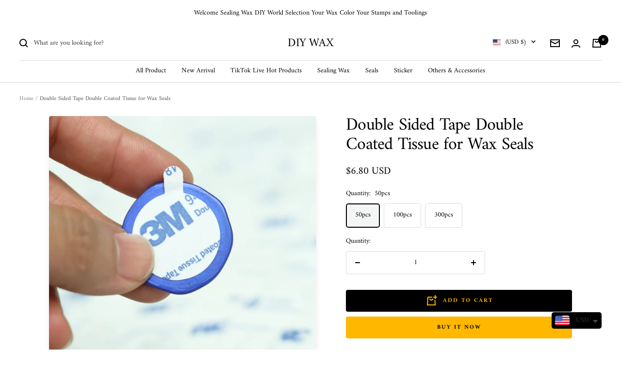

--- FILE ---
content_type: text/javascript
request_url: https://diywaxshop.com/cdn/shop/t/7/assets/custom.js?v=162642263646596619251705320600
body_size: -767
content:
//# sourceMappingURL=/cdn/shop/t/7/assets/custom.js.map?v=162642263646596619251705320600


--- FILE ---
content_type: text/javascript; charset=utf-8
request_url: https://diywaxshop.com/products/double-sided-tape-double-coated-tissue-for-wax-seals.js
body_size: 526
content:
{"id":7977321758959,"title":"Double Sided Tape Double Coated Tissue for Wax Seals","handle":"double-sided-tape-double-coated-tissue-for-wax-seals","description":"Double Sided Tape Double Coated Tissue for Wax Seals\n\u003cdiv id=\"gtx-trans\" style=\"position: absolute; left: -311px; top: -20px;\"\u003e\n\u003cdiv class=\"gtx-trans-icon\"\u003e\u003c\/div\u003e\n\u003c\/div\u003e","published_at":"2023-01-13T20:34:59+08:00","created_at":"2023-01-13T20:34:53+08:00","vendor":"WANGU TOYS","type":"","tags":[],"price":680,"price_min":680,"price_max":1496,"available":true,"price_varies":true,"compare_at_price":null,"compare_at_price_min":0,"compare_at_price_max":0,"compare_at_price_varies":false,"variants":[{"id":43717785125103,"title":"50pcs","option1":"50pcs","option2":null,"option3":null,"sku":"DIY-168","requires_shipping":true,"taxable":false,"featured_image":null,"available":true,"name":"Double Sided Tape Double Coated Tissue for Wax Seals - 50pcs","public_title":"50pcs","options":["50pcs"],"price":680,"weight":100,"compare_at_price":null,"inventory_management":"shopify","barcode":"","requires_selling_plan":false,"selling_plan_allocations":[]},{"id":43717785157871,"title":"100pcs","option1":"100pcs","option2":null,"option3":null,"sku":"DIY-169","requires_shipping":true,"taxable":false,"featured_image":null,"available":true,"name":"Double Sided Tape Double Coated Tissue for Wax Seals - 100pcs","public_title":"100pcs","options":["100pcs"],"price":780,"weight":100,"compare_at_price":null,"inventory_management":"shopify","barcode":"","requires_selling_plan":false,"selling_plan_allocations":[]},{"id":43717785190639,"title":"300pcs","option1":"300pcs","option2":null,"option3":null,"sku":"DIY-170","requires_shipping":true,"taxable":false,"featured_image":null,"available":true,"name":"Double Sided Tape Double Coated Tissue for Wax Seals - 300pcs","public_title":"300pcs","options":["300pcs"],"price":1496,"weight":100,"compare_at_price":null,"inventory_management":"shopify","barcode":"","requires_selling_plan":false,"selling_plan_allocations":[]}],"images":["\/\/cdn.shopify.com\/s\/files\/1\/0607\/7687\/4223\/products\/4_50baff2c-50cc-4f67-88df-9ada339f8c2d.jpg?v=1673613380","\/\/cdn.shopify.com\/s\/files\/1\/0607\/7687\/4223\/products\/1_06e079aa-a822-4354-b75a-f6fd03788cba.jpg?v=1673613380","\/\/cdn.shopify.com\/s\/files\/1\/0607\/7687\/4223\/products\/3_7908c2b7-6c41-48a5-af1a-e557c10b4eb4.jpg?v=1673613380","\/\/cdn.shopify.com\/s\/files\/1\/0607\/7687\/4223\/products\/2_b2bb85fb-fbaf-48ef-980b-45b7d3723486.jpg?v=1673613380"],"featured_image":"\/\/cdn.shopify.com\/s\/files\/1\/0607\/7687\/4223\/products\/4_50baff2c-50cc-4f67-88df-9ada339f8c2d.jpg?v=1673613380","options":[{"name":"Quantity","position":1,"values":["50pcs","100pcs","300pcs"]}],"url":"\/products\/double-sided-tape-double-coated-tissue-for-wax-seals","media":[{"alt":null,"id":31838450909423,"position":1,"preview_image":{"aspect_ratio":1.0,"height":800,"width":800,"src":"https:\/\/cdn.shopify.com\/s\/files\/1\/0607\/7687\/4223\/products\/4_50baff2c-50cc-4f67-88df-9ada339f8c2d.jpg?v=1673613380"},"aspect_ratio":1.0,"height":800,"media_type":"image","src":"https:\/\/cdn.shopify.com\/s\/files\/1\/0607\/7687\/4223\/products\/4_50baff2c-50cc-4f67-88df-9ada339f8c2d.jpg?v=1673613380","width":800},{"alt":null,"id":31838450811119,"position":2,"preview_image":{"aspect_ratio":1.0,"height":800,"width":800,"src":"https:\/\/cdn.shopify.com\/s\/files\/1\/0607\/7687\/4223\/products\/1_06e079aa-a822-4354-b75a-f6fd03788cba.jpg?v=1673613380"},"aspect_ratio":1.0,"height":800,"media_type":"image","src":"https:\/\/cdn.shopify.com\/s\/files\/1\/0607\/7687\/4223\/products\/1_06e079aa-a822-4354-b75a-f6fd03788cba.jpg?v=1673613380","width":800},{"alt":null,"id":31838450876655,"position":3,"preview_image":{"aspect_ratio":1.0,"height":800,"width":800,"src":"https:\/\/cdn.shopify.com\/s\/files\/1\/0607\/7687\/4223\/products\/3_7908c2b7-6c41-48a5-af1a-e557c10b4eb4.jpg?v=1673613380"},"aspect_ratio":1.0,"height":800,"media_type":"image","src":"https:\/\/cdn.shopify.com\/s\/files\/1\/0607\/7687\/4223\/products\/3_7908c2b7-6c41-48a5-af1a-e557c10b4eb4.jpg?v=1673613380","width":800},{"alt":null,"id":31838450843887,"position":4,"preview_image":{"aspect_ratio":1.0,"height":800,"width":800,"src":"https:\/\/cdn.shopify.com\/s\/files\/1\/0607\/7687\/4223\/products\/2_b2bb85fb-fbaf-48ef-980b-45b7d3723486.jpg?v=1673613380"},"aspect_ratio":1.0,"height":800,"media_type":"image","src":"https:\/\/cdn.shopify.com\/s\/files\/1\/0607\/7687\/4223\/products\/2_b2bb85fb-fbaf-48ef-980b-45b7d3723486.jpg?v=1673613380","width":800}],"requires_selling_plan":false,"selling_plan_groups":[]}

--- FILE ---
content_type: application/javascript; charset=utf-8
request_url: https://pixee.gropulse.com/get_script?shop=kidsfunnytoys.myshopify.com
body_size: -131
content:

  (function(){
    if (location.pathname.includes('/thank_you') || location.pathname.includes('/thank-you')) {
      var script = document.createElement("script");
      script.type = "text/javascript";
      script.src = "https://pixee.gropulse.com/get_purchase_page_script?shop=kidsfunnytoys.myshopify.com";
      document.getElementsByTagName("head")[0].appendChild(script);
    }
  })();
  